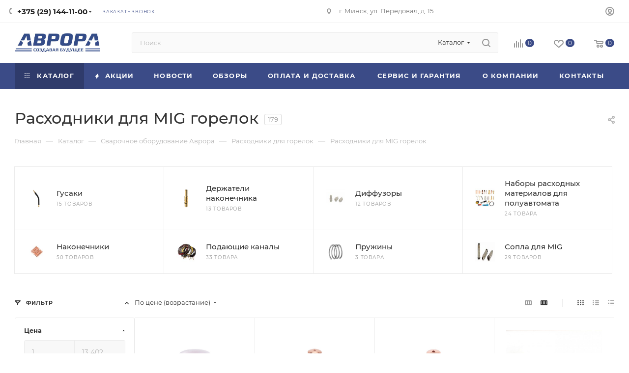

--- FILE ---
content_type: text/html; charset=UTF-8
request_url: https://aurora-online.by/ajax/bottom_panel.php
body_size: -474
content:


<link href="/bitrix/js/intranet/intranet-common.min.css?169338019561199"  rel="stylesheet" />




--- FILE ---
content_type: text/css
request_url: https://aurora-online.by/bitrix/templates/aspro_max_custom_140725/themes/custom_au/theme.min.css?176829803750795
body_size: 9122
content:
.colored_theme_bg,.colored_theme_bg_before:before,.colored_theme_hover_bg_before:hover:before,.colored_theme_bg_before:before,.colored_theme_hover_bg:hover,.colored_theme_hover_bg-block:hover .colored_theme_hover_bg-el,.video-block .image .play:after,.landings-list__item--active,.item-accordion-wrapper.opened .accordion-head:before{background-color:#3b4b87;border-color:#3b4b87;}.colored_theme_bg_hovered_hover:hover{background-color:#44579c;}.bx-ie .colored_theme_hover_bg-block:hover .colored_theme_hover_bg-el-svg svg path{fill:#3b4b87;}.colored_theme_n_hover_bg-svg-stroke:not(:hover)svg *{stroke:#3b4b87 !important;}.colored_theme_hover:hover{background-color:#3b4b87 !important;}.EXTENDED .blog-comment-meta .rating-vote a.active *{fill:#3b4b87 !important;}.EXTENDED .blog-comment-meta a{color:#3b4b87 !important;}a.scroll-to-top.ROUND_COLOR,a.scroll-to-top.RECT_COLOR{background-color:#3b4b87;}a.scroll-to-top.ROUND_COLOR:hover,a.scroll-to-top.RECT_COLOR:hover{background-color:#6f7076;}.cluster_custom svg .cls-cluster2,.cls-marker2{fill:#3b4b87 !important;}.bx-ie .color-theme-hover:hover,.bx-ie .color-theme-hover:hover *{color:#3b4b87 !important;}.bx-ie #main .basket_hover_block .tabs_content .foot>.pull-left:hover .svg-inline-closes *{fill:#3b4b87 !important;}#main .basket_hover_block .tabs_content .items .item .remove-cell:hover *{fill:#3b4b87 !important;}.mega_fixed_menu .right_block .contact_wrap .person_wrap .counters .count{background-color:#3b4b87;}.uploader:hover{background:#3b4b87;border-color:#3b4b87;}.uploader:hover .resetfile:before{background-color:#44579c;}.basket_print i{background-color:#324176;}.bx-ie .btn_basket_heading:hover .title,.bx-ie .basket-checkout-block-share:hover .title{color:#3b4b87;}.rss_feed_icon{background:#35497d;color:#000;}.start_promo .item i.title a,.start_promo .item i.price a,.start_promo .item i.title span,.start_promo .item i.price span,.start_promo .item span.main_wrap i:after,.start_promo .item p span,.wrap_tizer .wrap_outer,.wrap_tizer .wrap_outer .outer_text,.wrap_tizer .wrap_outer .inner_text{background:#394884;}.start_promo .item i.title span,.start_promo .item i.price span{box-shadow:-4px 1px 0px 4px #394884, 4px 1px 0px 4px #394884;}.start_promo .item i.price span{box-shadow:-4px 0px 0px 4px #394884, 4px 0px 0px 4px #394884;}.module-map .infoBox .close_info:hover{background-color:#35497d;}#header ul.menu.full>li.search_row #search-submit-button:hover,#header ul.menu.full>li.search_row #search-submit-button.hover{border:transparent;}#header .catalog_menu ul.menu>li,#header ul.menu.adaptive:not(.opened) li.menu_opener,#header ul.menu.full.opened li:not(.search_row):hover,#header ul.menu.full.opened li.current{border-bottom:1px solid #252c56;}#header .catalog_menu ul.menu>li:not(.current):not(.stretch):hover{border-bottom:1px solid #26335a;border-right:1px solid #26335a;}#header ul.menu.full.opened li:not(.search_row):hover,#header ul.menu.full.opened li.current{border-top:1px solid #394884;}#header .catalog_menu ul.menu>li.current>a{color:#fff;border-left:1px solid #374781;}#header .catalog_menu ul.menu>li{border-right:1px solid #252c56;}.header-cart-block .cart span.icon i{background-position:0px -84px;}ul.menu li .child .child_wrapp,.authorization-cols .form-block{border-top:2px solid #35497d;}.catalog_detail ul.tabs.main_tabs{border-bottom:2px solid #35497d;}ul.menu li b.space,.breadcrumbs .drop b.space,.hint .triangle{border-bottom:6px solid #35497d;}.basket_button,.basket_button span,.button30,.button30 span,.popup .soc-avt .row a{color:#fff;}.bx-ie .breadcrumbs__item:hover .breadcrumbs__link .breadcrumbs__item-name{color:#3b4b87;}.bx-ie .delivery_note:hover .title{color:#3b4b87;}.bx-ie .delivery_note:hover .svg *{fill:#3b4b87;}.basket_hover_block .tabs_content .buttons .basket_back a:hover{background:#44579c;}#main .basket_hover_block .cart-empty .cart-empty__info .btn:hover{background:#44579c;}#bx-soa-order-form .btn.btn-default{background:#3b4b87;border-color:#3b4b87;}#bx-soa-order-form .btn.btn-default:hover{background:#44579c;border-color:#44579c;}#mobilefilter .bx_filter .bx_filter_button_box .bx_filter_parameters_box_container{background:#3b4b87;border-color:#3b4b87;}.sidebar_menu .menu_top_block.catalog_block ul.dropdown li.v_bottom .parent:hover .svg-inline-right{background:#3b4b87 !important;}.sidebar_menu .menu_top_block.catalog_block ul.dropdown li.v_bottom .parent:hover .svg-inline-down{background:#3b4b87 !important;}ul.tabs li.cur .triangle,.view-list .view-header i.triangle{border-top:5px solid #324176 !important;}.basket_button.add span{background-position:0px -6px;}.basket_button.read_more span{background-position:1px -448px;}.basket_button.added span{background-position:0px -45px;}.front_slider_wrapp .extended_pagination>li.active i.triangle{border-right-color:#324176;}.catalog_detail .extended_info a.compare_item i{background-position:-32px -65px;}.catalog_detail .extended_info a.wish_item i{background-position:3px -72px;}.display_list a.compare_item i{background-position:-32px -3px;}.display_list a.wish_item i{background-position:-3px -2px;}.display_list a.compare_item:hover i,.display_list a.compare_item.added i{background-position:-32px -65px;}.display_list a.wish_item:hover i,.display_list a.wish_item.added i{background-position:-3px -63px;}.popup .form .form_head{border-bottom-color:#35497d;}.item_slider .thumbs i.triangle{border-bottom:5px solid #35497d;}blockquote:before{background-color:#35497d;}.module-gallery-list li .fancy_hover:hover{border:2px solid #35497d;}.smartfilter .bx_ui_slider_track .bx_ui_slider_range,.bx_filter .bx_ui_slider_pricebar_V:after{background:#3b4b87;}.catalog_block .catalog_item .basket_button.read_more span{background-position:1px -408px;}.catalog_block .catalog_item .basket_button.to-cart span{background-position:0 -7px;}.catalog_block .catalog_item:hover .basket_button span{color:#fff;background-position:0px -87px;}.catalog_block .catalog_item:hover .basket_button.read_more span{background-position:1px -448px !important;}.catalog_item .basket_button.in-cart span,.basket_button.in-cart span{background-position:0px -127px !important;}.bx-ie .catalog_item:hover .item-title a,.bx-ie .item:hover .info a,.bx-ie .item:hover .name a,.bx-ie .item:hover .title a,.bx-ie .item .title a:hover{color:#324176;}.style-switcher .left-block .section-block .subitems .subsection-block.active:before{background-color:#3b4b87;}.bx-ie .style-switcher .right-block .action_block .header-inner:hover{color:#3b4b87;}.bx-ie .style-switcher .right-block .action_block .header-inner:hover svg path{fill:#3b4b87;}.style-switcher .presets .presets_subtabs .presets_subtab.active:after,.style-switcher .presets .presets_block .item.active .inner,.presets .presets_block .conf .preset-block .checked,.dynamic_left_side .cl:hover,.style-switcher>.close_block .svg:hover{background:#3b4b87;}.style-switcher .contents.wizard .variant.active .checkbox{border-color:#3b4b87;}@media(min-width:501px)and (max-width:700px){.style-switcher>.close_block .svg{background:#3b4b87;}}.presets .presets_block .conf .preset-block.current .image{box-shadow:0px 0px 0px 1px inset #3b4b87;border-color:#3b4b87;}.bx-ie .contents.parametrs .dynamic_left_side .items_inner .bottom_description a svg path,.bx-ie .colored_theme_svg svg path,.bx-ie .colored_theme_svg,.bx-ie .muted:not(.ncolor):hover svg path{fill:#3b4b87;}.more-item-info.opened,.more-item-info:hover,.catalog_item:hover .more-item-info{background-color:#3b4b87;}.more-item-info.opened,.more-item-info:hover,.catalog_item:hover .more-item-info{border-color:#3b4b87;}.item_block.slide:hover .arrow-block{background-color:#3b4b87;border-color:#3b4b87;}#mobilemenu .expanded>.dropdown .menu_back:hover .svg-inline-back_arrow *{fill:#3b4b87;}.catalog_item:hover .basket_button.added span{color:#fff;}.bx_filter_container #modef .triangle,.left_block .internal_sections_list .child_wrapp .triangle{border-right:6px solid #35497d;}#order_form_div .sale_order_table .ps_logo img:hover,#order_form_div .sale_order_table .ps_logo input[type=radio]:checked+label img,#order_form_div .sale_order_table.delivery label:hover img,#order_form_div .sale_order_table.delivery input[type=radio]:checked+label img,#order_form_div div.ps_logo.selected img,#order_form_div .account label:hover img,#order_form_div .account img.active{border:2px solid #35497d;}.front_slider_wrapp .extended_pagination>li.active span,a.b-share-popup__item:hover .b-share-popup__item__text{color:#fff !important;}ul.tabs li.cur span,ul.tabs li.cur:hover span,.front_slider_wrapp a.read_more{color:#fff;}a i.arrow b{background-position:-36px 0px;}.top-h-row .search #search-submit-button:hover i,.top-h-row .search #search-submit-button.hover i{background-position:top center;}.catalog_detail a.compare_item:hover .icon i{background-position:-32px -65px;}.catalog_detail a.wish_item:hover .icon i{background-position:2px -45px;}.button30.ask_question span.show_form,.button30.ask_question span.hide_form{background-position:5px -605px;}.button30.ask_question span.hide_form{color:#000;}.button30.ask_question span.hide_form:hover{color:#fff;}.question-list .q .ic b{background-position:-38px -188px;}.question-list .q.op .ic b{background-position:-8px -188px;}.number_list a.current span{color:#fff !important;}.basket_button span,.compare_button span{background-position:0px -87px;}.bx_filter_container_title .hint.active .hint_icon,.bx_filter_container_title .hint.active .hint_icon,.bx_filter_container_title .hint.active .hint_icon:hover,#header .basket_fly .opener .basket_count:not(.empty) .count{color:#fff;}.left_block .internal_sections_list li.item:hover>a,.left_block .internal_sections_list li.item.cur>a{color:#fff;}.left_block .internal_sections_list li *{-webkit-transition:none;-moz-transition:none;-o-transition:none;transition:none;}a.compare_item i{background-position:-31px -1px;}a.wish_item i{background-position:-2px -1px;}a.compare_item:hover i{background-position:-31px -33px;}a.wish_item:hover i{background-position:-2px -32px;}a.compare_item.added i{background-position:-31px -63px;}a.wish_item.added i{background-position:-2px -62px;}.module_products_list .basket_button.to-cart span{background-position:0 -7px;}.module_products_list .basket_button.to-cart:hover span{background-position:0px -87px;}.basket_button.in-cart span{background-position:0px -127px;}.popup .close:hover i,.popup .grey .close i,.popup-window-close-icon.popup-window-titlebar-close-icon:hover:after{background-position:-1px -59px;}.card_popup_frame.popup .but_row a.to_basket .icon i{background-position:-5px -170px;}.soc-serv-main .button30 span,.reviews-expanded .button30.add_review span,.catalog_detail .basket_button.one_click span,.button30.review_preview span,.popup .grey .pop-up-title{color:#000;text-shadow:0 1px 0px rgba(255,255,255,0.5);-moz-text-shadow:0 1px 0px rgba(255,255,255,0.5);-o-text-shadow:0 1px 0px rgba(255,255,255,0.5);-webkit-text-shadow:0 1px 0px rgba(255,255,255,0.5);}.module-order-history .status.delivered{color:#fff;}.jobs_wrapp .item a:not(.opened):hover .icon i,.staff_wrapp .section .section_title:not(.opened):hover .icon i{background-position:-31px -33px;}.jobs_wrapp .item a.opened:hover .icon i,.staff_wrapp .section .section_title.opened:hover .icon i{background-position:0 -34px;}.button30.add_review span{background-position:4px -286px;}.button30.send_review span{background-position:4px -365px;}.card_popup_frame.popup .but_row a.to_delay .icon i{background-position:-48px -257px;}.compare_button span{background-position:-32px -64px;}#header .basket_fly .opener .basket_count .icon i{background-position:-7px -89px;}#header .basket_fly .opener .basket_count.empty:hover .icon i{background-position:-7px -47px;}#header .basket_fly .opener .basket_count.empty .icon i{background-position:-7px -5px;}#header .basket_fly .opener .wish_count .icon i{background-position:-48px -424px;}#header .basket_fly .opener .wish_count:hover .icon i{background-position:-48px -383px;}ul.menu li a{color:#000;}.catalog_menu ul.menu li a{color:#fff;}a i.arrow.down b{background-position:-36px -35px;}.catalog_item:hover .basket_button span{color:#fff;}ul.specials_slider .basket_button span{background-position:0 -7px;}ul.specials_slider .basket_button:hover span,ul.specials_slider li:hover .basket_button span{background-position:0px -87px;}ul.specials_slider .basket_button.read_more span{background-position:1px -408px;}ul.specials_slider li:hover .basket_button.read_more span{background-position:1px -448px !important;}#header .basket_fly .opener .wish_count.empty:hover .icon i{background-position:-48px -341px;}#header .basket_fly .opener .wish_count.empty .icon i{background-position:-48px -299px;}.flex-direction-nav li:hover a,.flex-direction-nav li:hover .js-click{background-color:#3b4b87;}.colored-svg{stroke:#3b4b87;}#basket-root .basket-items-list-header-filter-item.active:before{background-color:#3b4b87;}#basket-root .basket-item-scu-item:hover,#basket-root .basket-item-scu-item.selected,#basket-root .basket-item-scu-item.not-available:hover{border-color:#3b4b87;}#basket-root .basket-items-list .basket-item-block-info .basket-items-list-item-warning-container .alert.alert-warning a[data-entity="basket-item-remove-delayed"]:before{background-color:#3b4b87;}#basket-root .basket-item-property-scu-text .basket-item-scu-item.selected,.basket-coupon-alert .close-link:hover:after,.basket-coupon-alert .close-link:hover:before,#basket-root .basket-item-amount-btn-plus:hover:before,#basket-root .basket-item-amount-btn-plus:hover:after,.basket-item-amount-btn-minus:hover:after{background-color:#3b4b87;}#basket-root .basket-checkout-section .btn.btn-default:hover,body #basket-root .basket-checkout-section .btn.btn-default:active,body #basket-root .basket-checkout-section .btn.btn-default:focus{border-color:#44579c;background-color:#44579c;}#basket-root #basket-warning{border-color:#3b4b87;}#basket-root .basket-checkout-section .btn-default.basket-btn-checkout:not(:hover),#basket-root .basket-checkout-section .btn-default.basket-btn-checkout:not(:active),#basket-root .basket-checkout-section .btn-default.basket-btn-checkout:not(:focus){background-color:#3b4b87;border-color:#3b4b87;}.sale-products-gift .product-item-scu-item-text-block:hover,.sale-products-gift .product-item-scu-item-color-block:hover,.sale-products-gift .product-item-scu-item-text-container.selected .product-item-scu-item-text-block,.sale-products-gift .product-item-scu-item-color-container.selected .product-item-scu-item-color-block{outline-color:#3b4b87;}.sale-products-gift .product-item-small-card .product-item-container .product-item .product-item-button-container .btn:not(:hover){color:#3b4b87;border-color:rgba(59,75,135,0.35);}.sale-products-gift .product-item-small-card .product-item-container .product-item .product-item-button-container .btn:hover{background-color:#3b4b87;border-color:#3b4b87;}#bx-soa-order .bx-soa-section .bx-soa-section-title:before{background-color:#3b4b87;}#bx-soa-order div[class*=bx-sls] .quick-locations .quick-location-tag,#bx-soa-order-form .bx-soa-pickup-list-item:not(.bx-selected) .bx-soa-pickup-l-item-btn .btn.btn-default:not(:hover){border-color:rgba(59,75,135,0.35);color:#3b4b87;}#bx-soa-order .bx-soa-more .bx-soa-more-btn .pull-left{border-color:rgba(59,75,135,0.35);}#bx-soa-order div[class*=bx-sls] .quick-locations .quick-location-tag:hover{background-color:#3b4b87;color:#fff;}#bx-soa-order .bx-soa .form-group .radio-inline.checked label:before,#bx-soa-order .bx-soa .form-group .radio-inline label:hover:before,#bx-soa-order .bx-soa-pp-company:hover .bx-soa-pp-company-graf-container:before,#bx-soa-order .bx-soa-pp-company.bx-selected .bx-soa-pp-company-graf-container:before{background-color:#3b4b87;}#bx-soa-order .bx-soa-pp-item-container .bx-soa-pp-company.bx-selected .bx-soa-pp-company-graf-container,#bx-soa-order .bx-soa-pp-item-container .bx-soa-pp-company:hover .bx-soa-pp-company-graf-container,#bx-soa-order .bx-soa-pp-company.bx-selected .bx-soa-pp-company-graf-container .bx-soa-pp-company-image,#bx-soa-order .bx-soa-pp-company:hover .bx-soa-pp-company-graf-container .bx-soa-pp-company-image{border-color:#3b4b87;}#bx-soa-order .bx-soa-pp-desc-container .bx-soa-pp-company:before,#bx-soa-order .bx-soa-pp-desc-container .checkbox label:hover:before,#bx-soa-order .bx-soa-pp-desc-container .checkbox label.checked:before{background-color:#3b4b87;}#bx-soa-order .bx-soa-pp-item-container .bx-soa-pp-company:hover .bx-soa-pp-company-smalltitle,#bx-soa-order .bx-soa-more .bx-soa-more-btn .pull-left{color:#3b4b87;}div[class*=bx-sls] .dropdown-block:hover .bx-ui-sls-clear:before,div[class*=bx-sls] .dropdown-block:hover .bx-ui-sls-clear:after,div[class*=bx-sls] .bx-ui-sls-clear:hover:before,div[class*=bx-sls] .bx-ui-sls-clear:hover:after,#bx-soa-order .bx-soa-coupon-item .bx-soa-coupon-remove:hover:before,#bx-soa-order .bx-soa-coupon-item .bx-soa-coupon-remove:hover:after{background-color:#3b4b87 !important;}.set_block .item .item_inner .image .quantity,body .sale_order_full_table:first-of-type:before{background-color:#3b4b87;}@media all and (max-width:950px){.header_wrap.colored #header .center_block .main-nav{background:#394884;}}@media all and (max-width:768px){body .color-controls .flex-control-paging li a.flex-active, body .color-controls .flex-control-paging li:hover a:not(.touch){background:#394884;background:url([data-uri]);background:-moz-linear-gradient(top,#394884 0%,#313d73 100%);background:-webkit-gradient(linear,left top,left bottom,color-stop(0%,#394884),color-stop(100%,#313d73));background:-webkit-linear-gradient(top,#394884 0%,#313d73 100%);background:-o-linear-gradient(top,#394884 0%,#313d73 100%);background:-ms-linear-gradient(top,#394884 0%,#313d73 100%);background:linear-gradient(to bottom,#394884 0%,#313d73 100%);filter:progid:DXImageTransform.Microsoft.gradient(startColorstr='@bcolor_00aae2',endColorstr='@bcolor_008fc7',GradientType=0);}}@media all and (max-width:600px){#header ul.menu.full.opened>li, .has_menu #header .center_block .main-nav{background-color:#394884;}.has_menu #header .center_block .main-nav:hover{background:#6d7388 none repeat scroll 0 0;}#header ul.menu.full.opened li.current{background:#313d73;}}@media all and (max-width:550px){body #footer .footer_inner .line{border-top:4px solid #35497d;}.basket_wrapp .empty_cart:not(.bcart) .wraps_icon_block.basket .count span, .basket_wrapp .basket_empty .wraps_icon_block.basket .count span{color:#FFF;background:#394884;}}#header .wrapper_middle_menu.wrap_menu ul.mobile_menu li:hover>a,#header .wrapper_middle_menu.wrap_menu ul.mobile_menu li.opened>a,#header .wrapper_middle_menu.wrap_menu ul.mobile_menu li.current>a{background:#6d7388;}#header .wrapper_middle_menu.wrap_menu ul.menu.opened>li{background:#324176;}body .basket-link .js-basket-block .count,.top_slider_wrapp .slides .wraps_buttons .wrap.added{background:#3b4b87;}.button.transparent,.h_color_white .header_wrap .menu>li.current>a span,.h_color_white.wrapper #header ul.menu li .child .child_wrapp,.m_color_white.wrapper #header ul.menu li .child .child_wrapp,.basket_normal .popup.card_popup_frame .basket_popup_wrapp,.basket_sort ul.tabs li.cur div,.smartfilter .bx_ui_slider_track .bx_ui_slider_handle,.bx_filter .button,.bx_filter_vertical input[type="checkbox"]:checked+label.sku,.sku_props .bx_item_detail_size ul li.active,.bx_size_scroller_container .bx_size ul li.bx_active,.bx_filter .bx_filter_param_label.active .bx_filter_param_btn,.bx_catalog_item_scu .bx_item_detail_scu ul li.active span.cnt,.item_slider .thumbs li.current,.popup-window.popup-window-titlebar .popup-window-top-row .popup-window-left-column,.popup-window.popup-window-titlebar .popup-window-top-row .popup-window-center-column,.popup-window.popup-window-titlebar .popup-window-top-row .popup-window-right-column,.popup-window.popup-window-titlebar-light .popup-window-top-row .popup-window-left-column,.popup-window.popup-window-titlebar-light .popup-window-top-row .popup-window-center-column,.popup-window.popup-window-titlebar-light .popup-window-top-row .popup-window-right-column,.bx_element input[type=radio]:checked+label .bx_logotype,.bx_element label.selected .bx_logotype{border-color:#3b4b87;}.bx-ie a,.bx-ie .link,.button.transparent,.button.transparent:hover,.specials_slider_wrapp ul.tabs>li span,.basket_wrapp .basket_block .link:hover+.wraps_icon_block+.text .title,.stores .stores_list .item a span,.phones .order_wrap_btn,.footer_bottom .all_menu_block ul li a:hover,.footer_bottom .submenu_top .menu_item a:hover,.avtorization-call.enter:hover span,.top-h-row .h-user-block a:hover,ul.menu .child li.menu_item a,#header .catalog_menu ul.menu>li.current>a,ul.menu .child .depth3 a,ul.menu .child li.menu_title a:hover,#header ul.menu li .child.submenu .child_wrapp a:not(.title),.img_block_capcha .reload,.h_color_white .center_block .menu.full>li:hover>a,.m_color_white #header .wrapper_middle_menu .menu.bottom>li:hover>a,.m_color_white #header .wrapper_middle_menu .menu.bottom>li.hover>a,body #header ul.menu li .child.line .child_wrapp>a:hover,.basket_sort ul.tabs li .wrap_li>span *,.basket_sort ul.tabs li .wrap_li>span,.left_block .internal_sections_list .child_wrapp .child li.cur>a,.left_block .internal_sections_list .child_wrapp .child li.depth3 a.menu_item.cur,.left_block .internal_sections_list .child_wrapp a:hover,.bx-ie .breadcrumbs a:hover span,.tabs-head li.current span,.reviews-post-reply-buttons a:hover,h4.hover,.button.transparent.white:hover,.button.white_bg,.bx-ie .item .child_container .child_wrapp .menu_item.current a,.bx-ie .item .child_container .child_wrapp .menu_item:hover a{color:#324176;}button.button,input.button,.button,#header ul.menu.full.opened li:not(.search_row):hover,#header ul.menu.full>li.search_row #search-submit-button:hover,table.title-search-result td.title-search-all a .icon,.flex-direction-nav li:hover,.flex-control-nav li .flex-active:before,.flex-control-nav li a:hover:before,.top_slider_wrapp .flex-direction-nav li:hover,.like_icons .wish_item.added,.like_icons .compare_item.added,.light .stores .all_map,.block_wr.dark,.header_wrap #header .middle-h-row .logo_wrapp .logo a,.h_color_colored .header_wrap #header,.registraion-page .top p:after,.has_menu.m_color_colored #header .catalog_menu,.module-cart .remove-cell a:hover,.cart_shell .remove-cell a:hover,.bx_item_set_hor .bx_item_set_hor_item a.remove,.bx_filter .bx_filter_parameters_box_title:before,.bx_filter_vertical input[type="checkbox"]+label:before,.filter input[type="checkbox"]+label:before,.filter input[type="radio"]+label:before,.bx_filter label.pal:hover .bx_filter_param_btn,.bx_filter .bx_filter_param_label.active .bx_filter_param_btn,.bx_filter_vertical input[type="checkbox"]:checked+label.sku,.left_block .internal_sections_list li.cur,.left_block .internal_sections_list li:hover,.left_block .internal_sections_list .title .inner_block:hover:before,.left_block .internal_sections_list .child_wrapp .child li.depth3 a.menu_item.cur:before,.left_block .internal_sections_list .child_wrapp .child li.depth3 a.menu_item:hover:before,.left_block .internal_sections_list .child_wrapp ul.child li.cur:after,.left_block .internal_sections_list .child_wrapp ul.child li:hover:after,body #content .props_list tr td>span:before,body #content .props_list tr td>.txt:before,.module-pagination .nums .cur,.more_text_ajax:before,.captcha_reload:before,.sku_props .bx_item_detail_size ul li.active,.bx_size_scroller_container .bx_size ul li.bx_active,.bx_catalog_item_scu .bx_item_detail_scu ul li.active span:not(.cnt_item),.ik_select_list .ik_select_list_inner ul li.ik_select_active,.bx_filter_select_popup ul li label.selected,.filter_opener.opened,.wr_scrollbar .scrollbar .handle,a i.arrow,.popup-window-close-icon.popup-window-titlebar-close-icon:hover,.bx_kit_item .bx_kit_item_add,.catalog_detail .offers_table td.opener:hover .opener_icon,.opener_icon:hover,.char_name .hint .icon:hover,.char_name .hint.active .icon,.location-block-wrapper .bx-sls .bx-ui-sls-clear:before,h4:hover .opener_icon,.bg_block:before,#order_form_div input[type="submit"],.module-order-history .item_name:hover .icon,.module-order-history .item_name:hover .icon,.faq.list .item .q:hover .opener_icon,.jobs_wrapp .item .name tr:hover .opener_icon,.owl-carousel.owl-theme.owl-bg-nav .owl-nav button:hover:not(.disabled){color:#FFF;background:#394884;}.basket-share-detail__head .char_name .props_list .hint .icon:hover,.basket-share-detail__head .char_name .props_list .hint.active .icon,.basket-share-detail__head .char_name .props_list .hint.active .icon{color:#FFF;background:#394884;border-color:#394884;}.bigs .flex-direction-nav li{color:#FFF;background:#394884;}.btn.btn-default{background-color:#3b4b87;border-color:#3b4b87;color:#ffffff;}.btn.btn-default:hover,.btn.btn-default:active,.btn.btn-default:focus{background-color:#44579c;border-color:#44579c;}.btn.btn-default.white:not(.grey){color:#3b4b87 !important;border:1px solid #3b4b87;background:#ffffff;}.btn.btn-default.white:hover,.btn-default.white:active,.btn-default.white:focus{color:#ffffff !important;border-color:#3b4b87;background:#3b4b87;}.btn.btn-default.white.white-bg:hover,.btn-default.white.white-bg:active,.btn-default.white.white-bg:focus{color:#3b4b87 !important;border-color:#3b4b87;background:#fff;}.btn.btn-primary{background-color:#00b290;border-color:#00b290;}.btn.btn-primary:hover,.btn.btn-primary:active,.btn.btn-primary:focus{background-color:#30c4a8;border-color:#30c4a8;}.btn.btn-success{background-color:#84bc29;border-color:#84bc29;}.btn.btn-success:hover,.btn.btn-success:active,.btn.btn-success:focus{background-color:#9dca53;border-color:#9dca53;}.btn.btn-info{background-color:#0ca9e3;border-color:#0ca9e3;}.btn.btn-info:hover,.btn.btn-info:active,.btn.btn-info:focus{background-color:#39baec;border-color:#39baec;}.btn.btn-warning{background-color:#f38b04;border-color:#f38b04;}.btn.btn-warning:hover,.btn.btn-warning:active,.btn.btn-warning:focus{background-color:#f8a132;border-color:#f8a132;}.btn.btn-danger{background-color:#dc130d;border-color:#dc130d;}.btn.btn-danger:hover,.btn.btn-danger:active,.btn.btn-danger:focus{background-color:#e63f3a;border-color:#e63f3a;}.btn.btn-transparent{background-color:rgba(255,255,255,0);border-color:rgba(255,255,255,0);}.btn.btn-transparent:hover,.btn.btn-transparent:active,.btn.btn-transparent:focus{background-color:#44579c;border-color:#44579c;}.btn.btn-transparent:hover{color:#ffffff;}.btn.btn-responsive-nav{background-color:#3b4b87;}.btn.btn-responsive-nav:hover{color:#3b4b87;border:1px solid #3b4b87;background-color:#ffffff;padding:4px 7px 2px;}.btn.btn-link{color:#3b4b87;border-color:rgba(59,75,135,0.35);}.btn.btn-link:hover{color:#44579c;border-color:transparent;}.btn.btn-link:active{color:#222b4e;}.btn.btn-default.wc.vert .fa{background-color:#3b4b87;}.btn.btn-default.wc.vert:hover .fa{background-color:#44579c;}.btn.btn-transparent-border:hover{background-color:#3b4b87;border:1px solid #3b4b87;}.bx-ie .btn.btn-transparent-border-color{border-color:rgba(59,75,135,0.35);color:#3b4b87;}.bx-ie .btn.btn-transparent-border-color:hover{background-color:#3b4b87;border-color:#3b4b87;}@media(max-width:767px){.top_slider_wrapp.view_2 .btn.btn-transparent-border{border-color:rgba(59,75,135,0.35);color:#3b4b87;}.top_slider_wrapp.view_2 .btn.btn-transparent-border:hover{background-color:#3b4b87;border-color:#3b4b87;}.top_slider_wrapp.view_2 .btn.btn-default.white:not(:hover){border-color:rgba(59,75,135,0.35);color:#3b4b87;color:#3b4b87 !important;}.top_slider_wrapp.view_2 .btn.btn-default.white:hover{background-color:#3b4b87;border-color:#3b4b87;}.top_slider_wrapp.view_2 .btn.btn-lg.white-border:not(:hover){border-color:rgba(59,75,135,0.35);color:#3b4b87;color:#3b4b87 !important;}.top_slider_wrapp.view_2 .btn.btn-lg.white-border:hover{background-color:#3b4b87;border-color:#3b4b87;}}.half_block.top_big_banners .btn.btn-transparent-border:not(:hover){color:#3b4b87;border-color:#3b4b87;}.bx-ie .catalog_section_list .separator{color:rgba(59,75,135,0.35);}.btn-inline{color:#3b4b87;}.btn-inline.black:hover{color:#3b4b87;}.btn-inline.rounded:hover i{background:#3b4b87;}.popup-window-content-white .popup-window-buttons .btn,.basket-icons-wrapper__btn .btn.in-cart,.basket-icons-wrapper__btn .btn.in-subscribe{background-color:#3b4b87;border-color:#3b4b87;}.popup-window-content-white .popup-window-buttons .btn:hover,body .item:hover .cost .icons-basket-wrapper .btn,.item .icons-basket-wrapper .btn.in-cart,.basket-icons-wrapper__btn:hover .btn.in-cart,.basket-icons-wrapper__btn:active .btn,.basket-icons-wrapper__btn:focus .btn,.item .icons-basket-wrapper .btn.in-subscribe{background-color:#44579c;border-color:#44579c;}._active .section-gallery-wrapper__item-nav:before{background-color:#3b4b87;}.basket-icons-wrapper .like_icons>div span.in{border-color:#3b4b87;}.basket-icons-wrapper .like_icons>div span:hover{border-color:#44579c;}body .fa.big-icon{background:#3b4b87;}body .fa.big-icon.grey{color:#3b4b87;background:#efefef;}.icon-text{color:#fff;background:#3b4b87;}.icon-text .fa{color:#fff;}.icon-text.grey{color:#222;background:#efefef;}.icon-text.grey .fa{color:#3b4b87;}.introtext{border-bottom-color:#3b4b87;}.preview-text-detail .colored_line{background-color:#3b4b87;}.sort_display a.current{background-color:#3b4b87;}.view_sale_block .quantity_block .values .item{background-color:#3b4b87;}footer .info .email a:hover{color:#3b4b87;}.bx-ie .logo.colored svg .icon-path,.bx-ie .svg.colored *{fill:#3b4b87;}.product-item-detail-tabs-container-fixed .product-item-detail-tabs-list li a:before{background-color:#3b4b87;}.bx_soc_comments_div .bx-catalog-tab-list1 li.active a{color:#3b4b87;}.bx_soc_comments_div .bx-catalog-tab-list1 li.active a svg path{fill:#3b4b87;}#mobileheader .mobileheader-v2{background:#3b4b87;}#mobilemenu .menu ul>li.selected a:before{background:#3b4b87;}#mobilemenu .contacts a:hover{color:#3b4b87;}#mobilemenu .menu>ul>li.counters .count{background:#3b4b87;}#headerfixed .menu-block.rows:hover{background-color:#3b4b87;}.bx-ie #headerfixed .menu-block .navs ul li.active>a,.bx-ie #headerfixed .menu-block .navs ul li a:hover,.bx-ie #headerfixed .menu-block .navs ul li a:focus{color:#3b4b87;}.top-block.colored{background:#3b4b87;}.top-block .social-icons li a:hover:before{background-color:#3b4b87;}.top-block .top-block-item .inline-search-show:hover>span{color:#3b4b87;}.logo.colored img,header .line-row,#mobileheader .logo.colored img{background-color:#3b4b87;}.logo-row .top-callback .phone .fa,.logo-row .top-callback .email .fa{background-color:#3b4b87;}.logo-row .top-callback .email,.logo-row .top-callback .email a:hover{color:#44579c;}.inline-search-block.fixed.big .search .close-block:hover .close-icons{background-color:#44579c;}.menu-row.bgcolored .menu-only{background:#3b4b87;}.bx-ie .wrapper1:not(.light-menu-color) .header_wrap:not(.light-menu-color) .logo_and_menu-row .wrap_icon .top-btn:hover .title{color:#3b4b87;}.search-tags-cloud .tags a:hover{background:#3b4b87;}.logo.colored a img{background-color:#394884;}.bx-ie .dark-color:hover,.bx-ie a.colored,.bx-ie .colored,.bx-ie body#main .colored_theme_text,.bx-ie body#main .colored_theme_text_with_hover:not(:hover),.bx-ie body#main .colored_theme_hover_text:hover,.bx-ie .top-block .menu>li>a:hover{color:#3b4b87;}.bx-ie .colored_theme_block_text:hover .colored_theme_el_text{color:#3b4b87 !important;}.dark-color:hover svg:not(.not_fill)rect,.dark-color:hover svg:not(.not_fill)circle{stroke:#3b4b87;}.bx-ie body#main .colored_theme_text_with_hover:not(:hover) .svg svg path,.bx-ie body#main .colored_theme_hover_text:hover svg path,.bx-ie .fancybox-is-open svg:hover path{fill:#3b4b87;}.bx_filter.compact .bx_filter_parameters_box.set .bx_filter_parameters_box_title.title,.filter_title.active-filter .svg:before{background:#3b4b87;}.smartfilter .bx_ui_slider_track .bx_ui_slider_handle:after{background:#3b4b87;}#basket-root .basket-item-actions-remove:hover:after,#basket-root .basket-item-actions-remove:hover:before,#basket-root .basket-items-list-item-clear-btn:hover:after,#basket-root .basket-items-list-item-clear-btn:hover:before,#basket-root .basket-items-list-wrapper .basket-clear:hover:after,#basket-root .basket-items-list-wrapper .basket-clear:hover:before{background:#3b4b87;}.catalog_detail .bx-modal-container .btn.btn-add,.personal_wrapper form input[type=submit]{color:#FFF;background:#3b4b87;}.catalog_detail .bx-modal-container .btn.btn-add:hover,.personal_wrapper form input[type=submit]:hover{background:#44579c;}.colored #header .catalog_menu ul.menu>li,header .wrap_menu{background:#36457c;}.tabs-head li.current:before{background-color:#394884;}.like_icons .compare_item.added:not(.btn)i,.like_icons .wish_item.added:not(.btn)i{background-color:#394884;}.icon_error_block:after{background-color:#394884 !important;}.specials_slider_wrapp ul.tabs li.cur span,.tab_slider_wrapp ul.tabs li.cur span,.popup .popup-intro{border-bottom-color:#3b4b87;}.wrapper_middle_menu.wrap_menu.mobile:hover{background:#6c6d75;}.header_wrap #header .catalog_menu.menu_colored .inc_menu ul.menu>li:not(.current):hover>a{background:#405192;}.phone_block .phone_wrap .icons{color:#324176;}.bx-ie header .menu_top_block li.catalog>.dropdown>li:hover>a,.bx-ie header .menu_top_block li.catalog>.dropdown>li>.dropdown>li.current>a:not(.section){color:#324176;}.bx-ie header .menu_top_block li .dropdown>li.current>a.section1,.bx-ie .menu_top_block li .dropdown>li>a.section1:hover,.bx-ie #header .catalog_menu.menu_light ul.menu>li.current>a,.bx-ie #header .catalog_menu.menu_light ul.menu>li:hover>a{color:#324176;}.menu_top_block .dropdown>li.v_bottom a:hover .svg.svg-inline-down,.left_menu>li.has-childs.v_bottom a:hover .svg.svg-inline-down{background-color:#3b4b87;}.mega_fixed_menu .mega-menu table .wrap>.dropdown-menu .dropdown-submenu>a:hover>.arrow>i{background-color:#3b4b87;}.mega_fixed_menu .svg.svg-close:hover *{fill:#3b4b87;}.inline-search-block.bg-colored-block.show{background-color:#3b4b87;}.menu-row.bgcolored .wrap_icon:hover{background-color:#44579c;}.logo_and_menu-row .burger:hover .svg-burger{background-color:#44579c;}body .basket-link.basket-count .count{background-color:#3b4b87;}.logo_and_menu-row .basket-link:hover .title{color:#3b4b87;}.bx-ie .top-block-item .basket-link:hover .title{color:#3b4b87;}.top-btn:hover .svg:not(.inline){background-color:#3b4b87;}.bx-is .top-btn .svg.inline:hover svg path,.bx-is .top-btn:hover .svg.inline svg path,.bx-is .svg.inline:not(.colored):hover svg path,.bx-is a:hover .svg.inline path{fill:#3b4b87;}.fill_bg_n .menu-row.bgcolored,.fill_bg_y .menu-row.bgcolored>.maxwidth-theme{background-color:#3b4b87;}.menu-row.bgcolored .mega-menu table td:hover{background-color:#44579c;}.menu-row.bgcolored .mega-menu table td.active{background-color:#2f3b6b;}body .has-secion-banner .fix-logo .menu-row .menu-only-wr{border-left-color:#2f3b6b;}.mega-menu ul.nav li.active,.mega-menu ul.nav li:hover{background-color:#3b4b87;}.bx-ie .mega-menu table td.active .wrap>a,.bx-ie .mega-menu table td:not(.search-item):hover .wrap>a{color:#3b4b87;}.bx-ie .mega-menu table td.active .wrap>a .svg path{fill:#3b4b87;}.topmenu-LIGHT .mega-menu table td.active .wrap>.more-items span:before,.topmenu-LIGHT .mega-menu table td:not(.search-item):hover .wrap>.more-items span:before{background-color:#3b4b87;}.mega-menu table td .wrap>a .line-wrapper .line{background-color:#3b4b87;}.topmenu-LIGHT .mega-menu table .tail{border-bottom:6px solid #354379;}.bx-ie .mega-menu table .wide_menu .dropdown-menu li>a:hover,.bx-ie .mega-menu table .wide_menu .dropdown-submenu:hover>a,.bx-ie .mega-menu table .dropdown-submenu:hover>a:after,.bx-ie .mega-menu table .dropdown-menu li.active>a,.bx-ie .mega-menu table .dropdown-submenu.active>a,.bx-ie .mega-menu table .dropdown-submenu.active>a:after{color:#3b4b87;}body .mega-menu table td .wrap>.dropdown-menu>li:first-of-type:before{background-color:#3b4b87;}.menu-row.middle-block.bglight .mega-menu table td.icon.sale_icon .wrap>a:before{background-color:#3b4b87;}.top_big_banners.half_block .flexslider .banner_title .head-title:after{background-color:#3b4b87;}.bx-ie body .wrapper1 .menu-wrapper .menu_top_block.catalog_block .menu>li:not(.current):hover>a,.bx-ie body .wrapper1 .menu-wrapper .menu_top_block.catalog_block .menu li:hover>a,.bx-ie body .wrapper1 .menu-wrapper .menu_top_block.catalog_block .menu li.current>a,.bx-ie .top-block .menu.topest li.current>a{color:#3b4b87;}.bx-ie .top-block .menu.topest li.current>a .svg path,.bx-ie body .wrapper1 .menu-wrapper .menu_top_block.catalog_block .menu>li:not(.current):hover>a .svg path,.bx-ie .wrapper1.sticky_menu .menu-wrapper .menu_top_block.catalog_block .menu>li.current a .svg svg path{fill:#3b4b87;}.bx-ie .wrapper1.sticky_menu .menu-wrapper .menu_top_block.catalog_block .menu>li .image .svg-inline-cat_icons *{fill:#3b4b87;}.bx-ie .wrapper1.sticky_menu .menu-wrapper .menu_top_block.catalog_block .menu>li .image .svg-inline-picture *{fill:#3b4b87;}.tabs .nav-tabs li.active:after{background:#3b4b87;}.catalog_detail .active .title-tab-heading,.catalog_detail .title-tab-heading:focus,.catalog_detail .title-tab-heading:active,.catalog_detail .title-tab-heading:hover{color:#3b4b87;}.style-switcher .switch:hover,.style-switcher .switch_presets:hover{background:#3b4b87;}.style-switcher .header .header-inner:hover,.style-switcher .header .header-inner:active,.style-switcher .header .header-inner:focus{background-color:#3b4b87;border-color:#3b4b87;}.style-switcher .header .save_btn:hover{background:#3b4b87;}.style-switcher .options .link-item.preset-block:hover .info .icon,.style-switcher .options .link-item.preset-block.current .info .icon{border-color:#3b4b87;background:#3b4b87;}.style-switcher .options .preset-block.current{border-color:#3b4b87;}.style-switcher .options>span.current:not(.block),.style-switcher .options .link-item.current:not(.block):not(.preset-block){background:#3b4b87;}.style-switcher .options .link-item.current.block{border-color:#3b4b87;}.style-switcher .tooltip-link:hover{background:#3b4b87;border-color:#3b4b87;}.style-switcher .options>div.base_color.current>span,.style-switcher .options>div.base_color.current>span:hover{border-color:#3b4b87;}.style-switcher .left-block .section-block.active:before{background:#3b4b87;}.style-switcher .block-title .dotted-block{color:#3b4b87;}.uploader:hover .action{background-color:#44579c;border-color:#44579c;}p.drop-caps:first-child:first-letter{color:#3b4b87;}p.drop-caps.secundary:first-child:first-letter{background-color:#3b4b87;}.label-info{background-color:#3b4b87;}section.toggle label{color:#3b4b87;border-color:#3b4b87;}section.toggle.active>label{background-color:#3b4b87;border-color:#3b4b87;}.progress-bar-primary{background-color:#3b4b87;}.slider-container .tp-caption a:not(.btn):hover{color:#475ba3;}.tp-bullets .bullet.selected,.tp-bullets .bullet:hover{background:#3b4b87 !important;}.fa.colored{background:#3b4b87;}.owl-theme .owl-dots .owl-dot.active span,.owl-theme .owl-dots .owl-dot:hover span{background:#3b4b87;}.page-top-wrapper.color{background:#3b4b87;}.viewed_block .item_block:hover a{color:#3b4b87;}.basket_fill_COLOR .wrap_cont .opener{background:#3b4b87;}.basket_fill_COLOR .wrap_cont .opener>div:hover,.basket_fill_COLOR .header-cart .basket_fly .opener>div.cur,.basket_bottom_block.basket_fill_COLOR .maxwidth-theme .top-block-item .inner-table-block a:not(.basket):hover{background:#44579c;}.basket_fill_COLOR.basket_bottom_block{background:#3b4b87;}.basket_bottom_block .maxwidth-theme .top-block-item .inner-table-block a.basket{background:#36457c;}#footer .footer_inner .line,.page_not_found td.image img{background:#475ba3;}.bx-ie .header-cart .basket_fly .opener>div.cur svg path{fill:#3b4b87;}.header-cart .basket_fly .items .item .buy_block .counter_block .plus:hover:before,.header-cart .basket_fly .items .item .buy_block .counter_block .plus:hover:after,.header-cart .basket_fly .items .item .buy_block .counter_block .minus:hover:after{background-color:#3b4b87;}.subscribe-form input.send_btn{background-color:#374781;}.bx_ordercart .bx_ordercart_order_pay .bx_bt_button{background:#3b4b87;}.left_block .subscribe-form .wrap_bg{background-color:#374781;}.news_blocks .info_block .item:before{background-color:#374781;}.bx_ordercart .bx_ordercart_order_pay .bx_bt_button:hover{background:#44579c;}a .zoom{background:#3b4b87;}.bx_ordercart .bx_item_detail_size_small_noadaptive .bx_size ul li.bx_active a{background:#6c6d75;color:#fff;}.bx_ordercart .bx_item_detail_size_small_noadaptive .bx_size ul li:not(.bx_active):hover a{color:#324176;}.bx-ie a.dark_link:hover,.bx-ie .dark_link:hover span,.bx-ie .dl:hover a,.bx-ie .selected a.dark_link,.bx-ie a.muted:hover,.bx-ie .hover_color_theme:hover{color:#324176 !important;}.bx-ie .menu_top_block.catalog_block .dropdown>li.full>.dropdown>li>a:hover span,.bx-ie body .menu_top_block.catalog_block .v_bottom li.current>a,.bx-ie header .menu_top_block.catalogfirst li.full>.dropdown>li:not(.current)>a{color:#324176;}.middle_phone .phone_wrap .icons,.top_slider_wrapp .flexslider .slides>li:after{background-color:#374781;}.bg_color_theme{background:#3b4b87;}.text-color-theme,.item-views.news2 .compact .item-wrapper .item .inner-text .title a:hover,.bottom_nav.mobile_slider .btn.btn-transparent-border-color:hover{color:#3b4b87;}.basket_normal .basket_wrapp .wraps_icon_block.basket .count span{background-color:#374781;}.bx_filter .bx_filter_parameters_box_title:hover:after{color:#324176;}.bx_filter .bx_filter_param_label.active .bx_filter_btn_color_icon,.bx_catalog_item_scu ul li.active .cnt_item,.bx_scu_scroller_container ul li.bx_active .cnt_item{box-shadow:0 0 0 2px #374781;}.bx_filter_vertical input[type="checkbox"]:not(:checked)+label.sku:hover span,.sku_props .bx_item_detail_size ul li:not(.active):hover span,.bx_item_list_you_looked_horizontal .bx_item_detail_size ul li:hover span{color:#324176;}.bx_filter_vertical input[type="checkbox"]+label.sku:hover,.sku_props .bx_item_detail_size ul li:hover,.bx_item_list_you_looked_horizontal .bx_item_detail_size ul li:hover{border-color:#324176;}body .bx_filter.compact .bx_filter_parameters_box.set .title.bx_filter_parameters_box_title{border:1px solid #3b4b87;}.more_text_ajax:after{background-color:#374781;}.bx_ordercart .bx_sort_container a.current:after{background:#6d7388;}.bx_ordercart .bx_ordercart_order_pay .bx_ordercart_order_pay_center .checkout{color:#3b4b87;border:1px solid #3b4b87;background:#ffffff;}.bx_ordercart .bx_ordercart_order_pay .bx_ordercart_order_pay_center .checkout:hover{color:#fff;border-color:#3b4b87;background:#3b4b87;}.button.transparent:not(.text):hover{border-color:#6d7388;background:#6d7388;color:#fff;}.button.transparent.grey_br:hover{border-color:#6d7388;background:#fff;}.bx_ordercart tbody td.control a:first-of-type:hover,.bx_ordercart #basket_items_delayed tbody td.control a:last-of-type:hover,.bx_ordercart #basket_items_subscribed tbody td.control a:first-of-type:hover,.bx_ordercart #basket_items_not_available tbody td.control a:last-of-type:hover,.bx_ordercart .bx_ordercart_order_pay .bx_ordercart_coupon:not(:first-of-type)>span:hover{background-color:#6d7388;}.bx_ordercart .bx_sort_container a,.bx_item_list_you_looked_horizontal .bx_catalog_item .bx_catalog_item_title a:hover,.bx_item_list_you_looked_horizontal .bx_catalog_item:hover .bx_catalog_item_title a{color:#374781;}.bx_item_list_you_looked_horizontal .bx_catalog_item_controls .bx_catalog_item_controls_blocktwo a,.bx_item_list_you_looked_horizontal .bx_catalog_item_controls .bx_catalog_item_controls_blockone a{color:#FFF;background:#374781;}.bx_item_list_you_looked_horizontal .bx_catalog_item_controls .bx_catalog_item_controls_blocktwo a:hover,.bx_item_list_you_looked_horizontal .bx_catalog_item_controls .bx_catalog_item_controls_blockone a{background:#44579c;}.sale_order_full_table input[name="BuyButton"]{background-color:#394884;}.sale_order_full_table input[name="BuyButton"]{background-color:#44579c;}.bx_ordercart .bx_item_detail_size_small_noadaptive ul li:active a,.bx_ordercart .bx_item_detail_size_small_noadaptive ul li.bx_active a,.bx_ordercart .bx_item_detail_size_small_noadaptive ul li:hover a{border-color:#44579c;}.color_link{color:#324176 !important;}.detail .gallery-block .small-gallery ul.items li.flex-active-slide,.detail .gallery-block .small-gallery ul.items li:hover{border-color:#3b4b87;}.page_error_block svg path{fill:#3b4b87;}.sections_wrapper svg path{fill:#3b4b87;}.sale-personal-section-index-block-ico i,.personal_wrapper .sale-personal-account-wallet-container .sale-personal-account-wallet-list-item:before{background-color:#3b4b87;}.sale-personal-section-index-block-ico i.fa{color:#3b4b87;}.sale-acountpay-fixedpay-list .sale-acountpay-fixedpay-item{border-color:#6d7388;color:#324176;}.sale-acountpay-fixedpay-list .sale-acountpay-fixedpay-item:hover{background-color:#6d7388;}.bx-sap .sale-acountpay-pp-company.bx-selected .sale-acountpay-pp-company-graf-container,.bx-sap .sale-acountpay-pp-company:hover .sale-acountpay-pp-company-graf-container,.sale-order-payment-change-pp-company:hover .sale-order-payment-change-pp-company-image{border-color:#6d7388 !important;}.bx-sap .sale-acountpay-pp-company:not(.bx-selected):hover .sale-acountpay-pp-company-smalltitle,.sale-order-payment-change-pp-company:hover .sale-order-payment-change-pp-company-smalltitle{color:#324176 !important;}.bx-sap .sale-acountpay-pp-company.bx-selected .sale-acountpay-pp-company-graf-container:before,.bx-sap .sale-acountpay-pp-company:not(.bx-selected):hover .sale-acountpay-pp-company-graf-container:before{background-color:#3b4b87;border:none;}.sale-personal-profile-list-container>tbody>tr>td:first-child b{color:#3b4b87;}.personal_wrapper .sale-profile-detail-link-list a:before{background-color:#3b4b87;}.personal_wrapper input[type=submit]:last-of-type,.personal_wrapper .orders_wrapper .sale-order-list-inner-row:last-of-type>div:last-of-type a,.personal_wrapper .orders_wrapper .sale-order-detail-about-order-inner-container-repeat .sale-order-detail-about-order-inner-container-repeat-cancel{border-color:#3b4b87;color:#3b4b87 !important;}.personal_wrapper input[type=submit]:hover:last-of-type,.personal_wrapper .orders_wrapper .sale-order-list-inner-row:last-of-type>div:last-of-type a:hover,.personal_wrapper .orders_wrapper .sale-order-detail-about-order-inner-container-repeat .sale-order-detail-about-order-inner-container-repeat-cancel:hover{background:#3b4b87;color:#fff !important;}.personal_wrapper .orders_wrapper .row.col-md-12.col-sm-12>a,.sale-order-detail-about-order-inner-container-list-item-link{color:#3b4b87;}.personal_wrapper .orders_wrapper .sale-order-list-inner-row>div>a{background:#3b4b87;}.personal_wrapper .orders_wrapper .sale-order-list-inner-row>div>a:hover{background:#44579c;}.personal_wrapper .orders_wrapper .sale-order-list-change-payment{color:#3b4b87;}.personal_wrapper .orders_wrapper .sale-order-list-button{background-color:#3b4b87;}.personal_wrapper .orders_wrapper .sale-order-list-button:hover{background-color:#44579c;}.bx_my_order_cancel a,.personal_wrapper .orders_wrapper .sale-order-list-inner-row>div>a.sale-order-list-cancel-payment{color:#3b4b87 !important;}.personal_wrapper form[name=ShopForm] input[type=submit],.personal_wrapper .sale-order-list-inner-row-template input[type=submit],.personal_wrapper .sale-order-detail-inner-row-template input[type=submit],.personal_wrapper .sale-order-payment-change-pp input[type=submit],.personal_wrapper .orders_wrapper .sale-order-detail-about-order-inner-container-repeat .sale-order-detail-about-order-inner-container-repeat-button,.personal_wrapper .sale-order-detail-payment-options-methods-button-element,.personal_wrapper .sale-order-detail-payment-options-methods-button-element-new-window{background:#3b4b87;color:#fff !important;}.personal_wrapper form[name=ShopForm] input[type=submit]:hover,.personal_wrapper .sale-order-list-inner-row-template input[type=submit]:hover,.personal_wrapper .sale-order-detail-inner-row-template input[type=submit]:hover,.personal_wrapper .sale-order-payment-change-pp input[type=submit]:hover,.personal_wrapper .orders_wrapper .sale-order-detail-about-order-inner-container-repeat .sale-order-detail-about-order-inner-container-repeat-button:hover,.personal_wrapper .sale-order-detail-payment-options-methods-button-element:hover,.personal_wrapper .sale-order-detail-payment-options-methods-button-element-new-window:hover{background:#44579c;border-color:transparent;}.reviews.item-views.front .item .image:before{background-color:#3b4b87;}.item-views .item .bottom-props .value{background-color:#3b4b87;}.bx-ie footer .light .bottom-menu .item .title a:hover,.bx-ie footer .light .bottom-menu .wrap .item .title a:hover,.bx-ie footer .light .info .email a:hover,.bx-ie footer .light .info .address a:hover{color:#3b4b87;}footer .info .subscribe_button .btn:hover{background-color:#44579c;border-color:#44579c;}.catalog-delivery-error-icon svg path,.catalog-delivery-error-icon svg circle{fill:#3b4b87;}.catalog-delivery-item.open .catalog-delivery-item-head:before{background-color:#42519a;}.catalog-delivery-item .catalog-delivery-item-head:hover .catalog-delivery-item-opener{background-color:#42519a;border-color:#42519a;}.catalog-delivery-item.open .catalog-delivery-item-head:hover .catalog-delivery-item-opener{background-color:#5361ac;border-color:#5361ac;}.catalog-delivery .bx-sls .quick-location-tag{border-color:#a6afd9;color:#4b5daf;}.catalog-delivery .bx-sls .quick-location-tag:hover{background-color:#42519a;border-color:#42519a;}.bottom-icons-panel__content-link--active{color:#3b4b87 !important;}.bottom-icons-panel__content-link--active svg path{fill:#3b4b87 !important;}.bottom-icons-panel__content-link--active svg rect,.bottom-icons-panel__content-link--active svg circle{stroke:#3b4b87 !important;}.services_order_item .services_order_item_title:before,.services_top_hover_item .services_top_hover_item_title:before{background-color:#42519a;}

--- FILE ---
content_type: text/css
request_url: https://aurora-online.by/bitrix/templates/aspro_max_custom_140725/css/custom.css?17618536486335
body_size: 1188
content:
/*NOTE: This file is intended for programmers. Aspro technical support is not advised to work with him.*/

/* Examples (uncomment to use):*/

/* Expand site width */
/* body .wrapper { max-width: 1400px !important;  } */

/* Set site background image */
/* body {  background: url(image_source) top no-repeat; }

/* Hide compare button */
/* a.compare_item { display: none !important;  }*/
#etn
{
    font-weight:800;
    color:red;
}
.dopinfwis .properties-group__value 
{
    font-weight: normal;
}
	.grecaptcha-logo {
    display: none !important;
}
 
.grecaptcha-badge {
    display: none !important;
}


.quhead {
    /*background: #76808e;*/
color: #ff7000;
padding: 5px;
border-bottom: 1px solid #ff7000;
padding-top: 20px;
}
.qurowtitle2 {
color: #676767;
padding: 3px;
width: 50%;
}
.qutable {
width: 100%;
}
.qurowtitle {
color: #676767;
padding: 3px;
width: 50%;
}
.quSDhead{color:#00aea0;padding:5px;border-bottom:1px solid #00aea0;padding-top:20px;}
.quSDrowtitle2{color:#676767;padding:3px;width:50%;}
.quSDtable{width:100%;}
.quSDrowtitle{color:#676767;padding:3px;width:50%;}

.item-stock .stock+.value {
font-weight:normal;
}

.item-stock .value {
    color: #e10000;
	font-size: 1em;
	font-weight: 800;
}

.zowl-bg-nav .1catalog-watermark::before
{
    content: "нет в наличии";
    font-family: "Open Sans", sans-serif;
    position: absolute;
    color: rgb(255, 112, 0);
    transform: rotate(-45deg);
    bottom: 0px;
    left: 0px;
    z-index: 2;
    text-transform: uppercase;
    font-size: 40px;
    white-space: pre;
    width: 100%;
    height: 100%;
    display: flex;
    align-items: center;
    justify-content: center;
    font-weight: bold;
}
.zcatalog-watermark-sect::before
{
    content: "нет в наличии";
    font-family: "Open Sans", sans-serif;
    position: absolute;
    color: rgb(255, 112, 0);
    transform: rotate(-45deg);
    bottom: 0px;
    left: 0px;
    z-index: 2;
    text-transform: uppercase;
    font-size: 30px;
    white-space: pre;
    width: 100%;
    height: 100%;
    display: flex;
    align-items: center;
    justify-content: center;
    font-weight: bold;
    z-index:99;
}

.catalog_block .article_block_sect, .catalog_block .item-stock {
    display: inline-block;
    margin: 0;
    vertical-align: middle;
}
.zcatalog-watermark-sect-list::before
{
    content: "нет в наличии";
    font-family: "Open Sans", sans-serif;
    position: absolute;
    color: rgb(255, 112, 0);
    transform: rotate(-45deg);
    bottom: 0px;
    left: 0px;
    z-index: 2;
    text-transform: uppercase;
    font-size: 10px;
    white-space: pre;
    width: 100%;
    height: 100%;
    display: flex;
    align-items: center;
    justify-content: center;
    font-weight: bold;
    z-index:99;
}

.table-view__info .wrapp_stockers .item-stock {
    display:block;}
    
.pod_zakaz .value
{
    color:#ff7000!important;
}
.pod_zakaz .icon
{
    background:#ff7000!important;
}
.pod_zakaz #basket_actions
{
width: 100%;
}

.pod_zakaz
{
width: 100%!important;
overflow: hidden;
}

.podzakblock #basket_actions
{width:100%;}
.cs-set {border:none;}
.cs-swiper-wrapper .cs-swiper-slide {    width: 200px!important;}
.cs-item-pic {    max-height: 175px;}
.cs-item-price-diff-content {padding: 0;}
.cs-tabs-item.active {
        /* background-color: #ff7000; */
    background-color: #fff;
    color:#000;
}
.cs-tabs-item.active a {
    color: #000;
}
.cs-basket { /* background-color: #ff7000; */
    background-color: #fff; color: #000;}
.cs-selected-item-checkbox {background: #ff7000;}
.cs-item-price-diff-content {background: #ff7000;}
.cs-set-item {padding-bottom: 100px;}
.product-complects .btn.btn-primary {background-color: #ff7000;border-color: #ff7000;}
/*.product-complects .btn-primary.active, .btn-primary:active, .btn-primary:focus, .btn-primary:hover, .open .dropdown-toggle.btn-primary {color:#ff7000;}*/
.cs-basket-messages {    padding-bottom: 60px;}

.cs-tabs-item.active {text-align: left;font-weight:800;}
.bx-soa-pp-item-container .bx-selected .bx-soa-pp-company-inner {border: 2px solid #ff7000!important;}
.cs-basket-messages {padding-bottom: 0px;}
.cs-item-img {margin-bottom: 0px;}
.cs-item-name {font-size: 14px;}

@media (max-width: 500px) {
.cs-swiper-wrapper .cs-swiper-slide {
    width: 140px!important;
}
.cs-item-price-all .cs-item-price-new-old {text-align:center;}
.cs-item-price-all {flex-direction: column;
    align-content: center;
    align-items: center;}
}
.dopinfwis
{
    font-size: 0.867em;
}
.dopinfwis
{
    font-size: 15px;
    color: #676767!important;
    padding: 3px;
font-weight: bold;
}

.view_sale_block .quantity_block
{display: none;}

.bx_filter:not(.compact) .bx_filter_parameters_box .title-wrapper
{font-weight:bold;}

.catalog_section_list .section_item .thumb.shine {
    display: block;
    width: 120px;
    height: 120px;
    align-content: center;
    margin: auto;
}

@media (max-width: 600px) {
    .pod_zakaz .btn {
    padding-top: 8px;
        padding-bottom: 7px;
        padding-left: 5px;
        padding-right: 5px;
        text-wrap: balance;
        
    }
    .item-stock .stock+.value {
        text-wrap: balance;
    }
    .pod_zakaz .btn.btn-lg:not(.font-ignore)
{
   padding-top: 8px;
        padding-bottom: 7px;
        padding-left: 5px;
        padding-right: 5px;
        text-wrap: balance;
        
}
    }
#props .properties-group__group  .properties-group__name {font-weight: bold;}
#props .js-prop-title {font-weight: bold;}

.properties-group__name {color:#000000;}
.properties-group__group-name--first {font-size:20px;font-weight: bold;color:#000000;}

.stickers .sticker_hit, .stickers .sticker_rassrochka_12_mes {background-color:#eb6608;}
.stickers .sticker_hit, .stickers .sticker_24_mes_garantiya {background-color:#569013;}
.stickers .sticker_hit, .stickers .sticker_60_mes_garantiya {background-color:#569013;}
.stickers .sticker_hit, .stickers .sticker_lizing {background-color:#ffcb10;color:black;}
.rassrochka_mob 
{
    font-size: 0.8em;
    line-height: 1.692em;
    font-weight: bold;
}
#rass12 
{
    font-size: 0.8em!important;
    line-height: 1.692em;
    font-weight: bold;
}
.ordered-block__spoiler-btn
{
    font-weight: bold;
}
.item_info .item_info--top_block .preview_text
{
    color:#ff7000;
}
.dopinfwis .ordered-block
{
    margin:0;
}